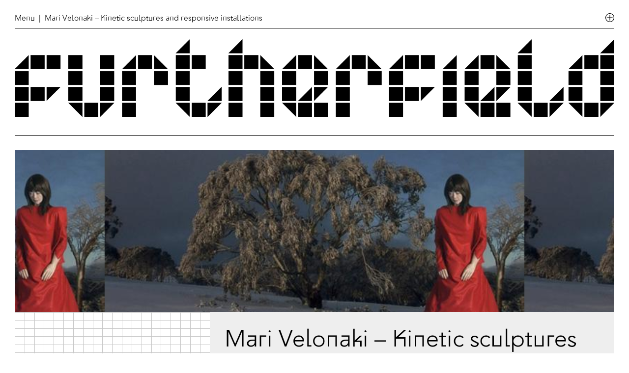

--- FILE ---
content_type: text/html; charset=UTF-8
request_url: https://www.furtherfield.org/mari-velonaki-kinetic-sculptures-and-responsive-installations/
body_size: 18762
content:
<!doctype html>
<html>
	<head>
		<!-- Google tag (gtag.js) -->
		<script async src="https://www.googletagmanager.com/gtag/js?id=G-WB9W6P5ZY9"></script>
		<script>
			window.dataLayer = window.dataLayer || [];
			function gtag(){dataLayer.push(arguments);}
			gtag('js', new Date());

			gtag('config', 'G-WB9W6P5ZY9');
		</script>

		<meta charset="utf-8">
		<meta name="viewport" content="width=device-width,initial-scale=1.0">
		<title>Furtherfield</title>
		<script src="https://code.jquery.com/jquery-1.11.1.js"></script>
        <script src="https://www.furtherfield.org/wp-content/themes/FurtherfieldTheme/js/jquery.marquee.min.js"></script>

        <link rel="apple-touch-icon" sizes="180x180" href="https://www.furtherfield.org/wp-content/themes/FurtherfieldTheme/assets/apple-touch-icon.png">
		<link rel="icon" type="image/png" sizes="32x32" href="https://www.furtherfield.org/wp-content/themes/FurtherfieldTheme/assets/favicon-32x32.png">
		<link rel="icon" type="image/png" sizes="16x16" href="https://www.furtherfield.org/wp-content/themes/FurtherfieldTheme/assets/favicon-16x16.png">
		<link rel="manifest" href="https://www.furtherfield.org/wp-content/themes/FurtherfieldTheme/assets/site.webmanifest">
		<link rel="mask-icon" href="https://www.furtherfield.org/wp-content/themes/FurtherfieldTheme/assets/safari-pinned-tab.svg" color="#000000">
		<meta name="msapplication-TileColor" content="#eeeeee">
		<meta name="theme-color" content="#ffffff">
		
		<meta name='robots' content='max-image-preview:large' />
	<style>img:is([sizes="auto" i], [sizes^="auto," i]) { contain-intrinsic-size: 3000px 1500px }</style>
	<link rel='dns-prefetch' href='//www.furtherfield.org' />
<link rel='dns-prefetch' href='//www.google.com' />
<script type="text/javascript">
/* <![CDATA[ */
window._wpemojiSettings = {"baseUrl":"https:\/\/s.w.org\/images\/core\/emoji\/16.0.1\/72x72\/","ext":".png","svgUrl":"https:\/\/s.w.org\/images\/core\/emoji\/16.0.1\/svg\/","svgExt":".svg","source":{"concatemoji":"https:\/\/www.furtherfield.org\/wp-includes\/js\/wp-emoji-release.min.js?ver=6.8.3"}};
/*! This file is auto-generated */
!function(s,n){var o,i,e;function c(e){try{var t={supportTests:e,timestamp:(new Date).valueOf()};sessionStorage.setItem(o,JSON.stringify(t))}catch(e){}}function p(e,t,n){e.clearRect(0,0,e.canvas.width,e.canvas.height),e.fillText(t,0,0);var t=new Uint32Array(e.getImageData(0,0,e.canvas.width,e.canvas.height).data),a=(e.clearRect(0,0,e.canvas.width,e.canvas.height),e.fillText(n,0,0),new Uint32Array(e.getImageData(0,0,e.canvas.width,e.canvas.height).data));return t.every(function(e,t){return e===a[t]})}function u(e,t){e.clearRect(0,0,e.canvas.width,e.canvas.height),e.fillText(t,0,0);for(var n=e.getImageData(16,16,1,1),a=0;a<n.data.length;a++)if(0!==n.data[a])return!1;return!0}function f(e,t,n,a){switch(t){case"flag":return n(e,"\ud83c\udff3\ufe0f\u200d\u26a7\ufe0f","\ud83c\udff3\ufe0f\u200b\u26a7\ufe0f")?!1:!n(e,"\ud83c\udde8\ud83c\uddf6","\ud83c\udde8\u200b\ud83c\uddf6")&&!n(e,"\ud83c\udff4\udb40\udc67\udb40\udc62\udb40\udc65\udb40\udc6e\udb40\udc67\udb40\udc7f","\ud83c\udff4\u200b\udb40\udc67\u200b\udb40\udc62\u200b\udb40\udc65\u200b\udb40\udc6e\u200b\udb40\udc67\u200b\udb40\udc7f");case"emoji":return!a(e,"\ud83e\udedf")}return!1}function g(e,t,n,a){var r="undefined"!=typeof WorkerGlobalScope&&self instanceof WorkerGlobalScope?new OffscreenCanvas(300,150):s.createElement("canvas"),o=r.getContext("2d",{willReadFrequently:!0}),i=(o.textBaseline="top",o.font="600 32px Arial",{});return e.forEach(function(e){i[e]=t(o,e,n,a)}),i}function t(e){var t=s.createElement("script");t.src=e,t.defer=!0,s.head.appendChild(t)}"undefined"!=typeof Promise&&(o="wpEmojiSettingsSupports",i=["flag","emoji"],n.supports={everything:!0,everythingExceptFlag:!0},e=new Promise(function(e){s.addEventListener("DOMContentLoaded",e,{once:!0})}),new Promise(function(t){var n=function(){try{var e=JSON.parse(sessionStorage.getItem(o));if("object"==typeof e&&"number"==typeof e.timestamp&&(new Date).valueOf()<e.timestamp+604800&&"object"==typeof e.supportTests)return e.supportTests}catch(e){}return null}();if(!n){if("undefined"!=typeof Worker&&"undefined"!=typeof OffscreenCanvas&&"undefined"!=typeof URL&&URL.createObjectURL&&"undefined"!=typeof Blob)try{var e="postMessage("+g.toString()+"("+[JSON.stringify(i),f.toString(),p.toString(),u.toString()].join(",")+"));",a=new Blob([e],{type:"text/javascript"}),r=new Worker(URL.createObjectURL(a),{name:"wpTestEmojiSupports"});return void(r.onmessage=function(e){c(n=e.data),r.terminate(),t(n)})}catch(e){}c(n=g(i,f,p,u))}t(n)}).then(function(e){for(var t in e)n.supports[t]=e[t],n.supports.everything=n.supports.everything&&n.supports[t],"flag"!==t&&(n.supports.everythingExceptFlag=n.supports.everythingExceptFlag&&n.supports[t]);n.supports.everythingExceptFlag=n.supports.everythingExceptFlag&&!n.supports.flag,n.DOMReady=!1,n.readyCallback=function(){n.DOMReady=!0}}).then(function(){return e}).then(function(){var e;n.supports.everything||(n.readyCallback(),(e=n.source||{}).concatemoji?t(e.concatemoji):e.wpemoji&&e.twemoji&&(t(e.twemoji),t(e.wpemoji)))}))}((window,document),window._wpemojiSettings);
/* ]]> */
</script>
<style id='wp-emoji-styles-inline-css' type='text/css'>

	img.wp-smiley, img.emoji {
		display: inline !important;
		border: none !important;
		box-shadow: none !important;
		height: 1em !important;
		width: 1em !important;
		margin: 0 0.07em !important;
		vertical-align: -0.1em !important;
		background: none !important;
		padding: 0 !important;
	}
</style>
<link rel='stylesheet' id='wp-block-library-css' href='https://www.furtherfield.org/wp-includes/css/dist/block-library/style.min.css?ver=6.8.3' type='text/css' media='all' />
<style id='classic-theme-styles-inline-css' type='text/css'>
/*! This file is auto-generated */
.wp-block-button__link{color:#fff;background-color:#32373c;border-radius:9999px;box-shadow:none;text-decoration:none;padding:calc(.667em + 2px) calc(1.333em + 2px);font-size:1.125em}.wp-block-file__button{background:#32373c;color:#fff;text-decoration:none}
</style>
<style id='global-styles-inline-css' type='text/css'>
:root{--wp--preset--aspect-ratio--square: 1;--wp--preset--aspect-ratio--4-3: 4/3;--wp--preset--aspect-ratio--3-4: 3/4;--wp--preset--aspect-ratio--3-2: 3/2;--wp--preset--aspect-ratio--2-3: 2/3;--wp--preset--aspect-ratio--16-9: 16/9;--wp--preset--aspect-ratio--9-16: 9/16;--wp--preset--color--black: #000000;--wp--preset--color--cyan-bluish-gray: #abb8c3;--wp--preset--color--white: #ffffff;--wp--preset--color--pale-pink: #f78da7;--wp--preset--color--vivid-red: #cf2e2e;--wp--preset--color--luminous-vivid-orange: #ff6900;--wp--preset--color--luminous-vivid-amber: #fcb900;--wp--preset--color--light-green-cyan: #7bdcb5;--wp--preset--color--vivid-green-cyan: #00d084;--wp--preset--color--pale-cyan-blue: #8ed1fc;--wp--preset--color--vivid-cyan-blue: #0693e3;--wp--preset--color--vivid-purple: #9b51e0;--wp--preset--gradient--vivid-cyan-blue-to-vivid-purple: linear-gradient(135deg,rgba(6,147,227,1) 0%,rgb(155,81,224) 100%);--wp--preset--gradient--light-green-cyan-to-vivid-green-cyan: linear-gradient(135deg,rgb(122,220,180) 0%,rgb(0,208,130) 100%);--wp--preset--gradient--luminous-vivid-amber-to-luminous-vivid-orange: linear-gradient(135deg,rgba(252,185,0,1) 0%,rgba(255,105,0,1) 100%);--wp--preset--gradient--luminous-vivid-orange-to-vivid-red: linear-gradient(135deg,rgba(255,105,0,1) 0%,rgb(207,46,46) 100%);--wp--preset--gradient--very-light-gray-to-cyan-bluish-gray: linear-gradient(135deg,rgb(238,238,238) 0%,rgb(169,184,195) 100%);--wp--preset--gradient--cool-to-warm-spectrum: linear-gradient(135deg,rgb(74,234,220) 0%,rgb(151,120,209) 20%,rgb(207,42,186) 40%,rgb(238,44,130) 60%,rgb(251,105,98) 80%,rgb(254,248,76) 100%);--wp--preset--gradient--blush-light-purple: linear-gradient(135deg,rgb(255,206,236) 0%,rgb(152,150,240) 100%);--wp--preset--gradient--blush-bordeaux: linear-gradient(135deg,rgb(254,205,165) 0%,rgb(254,45,45) 50%,rgb(107,0,62) 100%);--wp--preset--gradient--luminous-dusk: linear-gradient(135deg,rgb(255,203,112) 0%,rgb(199,81,192) 50%,rgb(65,88,208) 100%);--wp--preset--gradient--pale-ocean: linear-gradient(135deg,rgb(255,245,203) 0%,rgb(182,227,212) 50%,rgb(51,167,181) 100%);--wp--preset--gradient--electric-grass: linear-gradient(135deg,rgb(202,248,128) 0%,rgb(113,206,126) 100%);--wp--preset--gradient--midnight: linear-gradient(135deg,rgb(2,3,129) 0%,rgb(40,116,252) 100%);--wp--preset--font-size--small: 13px;--wp--preset--font-size--medium: 20px;--wp--preset--font-size--large: 36px;--wp--preset--font-size--x-large: 42px;--wp--preset--spacing--20: 0.44rem;--wp--preset--spacing--30: 0.67rem;--wp--preset--spacing--40: 1rem;--wp--preset--spacing--50: 1.5rem;--wp--preset--spacing--60: 2.25rem;--wp--preset--spacing--70: 3.38rem;--wp--preset--spacing--80: 5.06rem;--wp--preset--shadow--natural: 6px 6px 9px rgba(0, 0, 0, 0.2);--wp--preset--shadow--deep: 12px 12px 50px rgba(0, 0, 0, 0.4);--wp--preset--shadow--sharp: 6px 6px 0px rgba(0, 0, 0, 0.2);--wp--preset--shadow--outlined: 6px 6px 0px -3px rgba(255, 255, 255, 1), 6px 6px rgba(0, 0, 0, 1);--wp--preset--shadow--crisp: 6px 6px 0px rgba(0, 0, 0, 1);}:where(.is-layout-flex){gap: 0.5em;}:where(.is-layout-grid){gap: 0.5em;}body .is-layout-flex{display: flex;}.is-layout-flex{flex-wrap: wrap;align-items: center;}.is-layout-flex > :is(*, div){margin: 0;}body .is-layout-grid{display: grid;}.is-layout-grid > :is(*, div){margin: 0;}:where(.wp-block-columns.is-layout-flex){gap: 2em;}:where(.wp-block-columns.is-layout-grid){gap: 2em;}:where(.wp-block-post-template.is-layout-flex){gap: 1.25em;}:where(.wp-block-post-template.is-layout-grid){gap: 1.25em;}.has-black-color{color: var(--wp--preset--color--black) !important;}.has-cyan-bluish-gray-color{color: var(--wp--preset--color--cyan-bluish-gray) !important;}.has-white-color{color: var(--wp--preset--color--white) !important;}.has-pale-pink-color{color: var(--wp--preset--color--pale-pink) !important;}.has-vivid-red-color{color: var(--wp--preset--color--vivid-red) !important;}.has-luminous-vivid-orange-color{color: var(--wp--preset--color--luminous-vivid-orange) !important;}.has-luminous-vivid-amber-color{color: var(--wp--preset--color--luminous-vivid-amber) !important;}.has-light-green-cyan-color{color: var(--wp--preset--color--light-green-cyan) !important;}.has-vivid-green-cyan-color{color: var(--wp--preset--color--vivid-green-cyan) !important;}.has-pale-cyan-blue-color{color: var(--wp--preset--color--pale-cyan-blue) !important;}.has-vivid-cyan-blue-color{color: var(--wp--preset--color--vivid-cyan-blue) !important;}.has-vivid-purple-color{color: var(--wp--preset--color--vivid-purple) !important;}.has-black-background-color{background-color: var(--wp--preset--color--black) !important;}.has-cyan-bluish-gray-background-color{background-color: var(--wp--preset--color--cyan-bluish-gray) !important;}.has-white-background-color{background-color: var(--wp--preset--color--white) !important;}.has-pale-pink-background-color{background-color: var(--wp--preset--color--pale-pink) !important;}.has-vivid-red-background-color{background-color: var(--wp--preset--color--vivid-red) !important;}.has-luminous-vivid-orange-background-color{background-color: var(--wp--preset--color--luminous-vivid-orange) !important;}.has-luminous-vivid-amber-background-color{background-color: var(--wp--preset--color--luminous-vivid-amber) !important;}.has-light-green-cyan-background-color{background-color: var(--wp--preset--color--light-green-cyan) !important;}.has-vivid-green-cyan-background-color{background-color: var(--wp--preset--color--vivid-green-cyan) !important;}.has-pale-cyan-blue-background-color{background-color: var(--wp--preset--color--pale-cyan-blue) !important;}.has-vivid-cyan-blue-background-color{background-color: var(--wp--preset--color--vivid-cyan-blue) !important;}.has-vivid-purple-background-color{background-color: var(--wp--preset--color--vivid-purple) !important;}.has-black-border-color{border-color: var(--wp--preset--color--black) !important;}.has-cyan-bluish-gray-border-color{border-color: var(--wp--preset--color--cyan-bluish-gray) !important;}.has-white-border-color{border-color: var(--wp--preset--color--white) !important;}.has-pale-pink-border-color{border-color: var(--wp--preset--color--pale-pink) !important;}.has-vivid-red-border-color{border-color: var(--wp--preset--color--vivid-red) !important;}.has-luminous-vivid-orange-border-color{border-color: var(--wp--preset--color--luminous-vivid-orange) !important;}.has-luminous-vivid-amber-border-color{border-color: var(--wp--preset--color--luminous-vivid-amber) !important;}.has-light-green-cyan-border-color{border-color: var(--wp--preset--color--light-green-cyan) !important;}.has-vivid-green-cyan-border-color{border-color: var(--wp--preset--color--vivid-green-cyan) !important;}.has-pale-cyan-blue-border-color{border-color: var(--wp--preset--color--pale-cyan-blue) !important;}.has-vivid-cyan-blue-border-color{border-color: var(--wp--preset--color--vivid-cyan-blue) !important;}.has-vivid-purple-border-color{border-color: var(--wp--preset--color--vivid-purple) !important;}.has-vivid-cyan-blue-to-vivid-purple-gradient-background{background: var(--wp--preset--gradient--vivid-cyan-blue-to-vivid-purple) !important;}.has-light-green-cyan-to-vivid-green-cyan-gradient-background{background: var(--wp--preset--gradient--light-green-cyan-to-vivid-green-cyan) !important;}.has-luminous-vivid-amber-to-luminous-vivid-orange-gradient-background{background: var(--wp--preset--gradient--luminous-vivid-amber-to-luminous-vivid-orange) !important;}.has-luminous-vivid-orange-to-vivid-red-gradient-background{background: var(--wp--preset--gradient--luminous-vivid-orange-to-vivid-red) !important;}.has-very-light-gray-to-cyan-bluish-gray-gradient-background{background: var(--wp--preset--gradient--very-light-gray-to-cyan-bluish-gray) !important;}.has-cool-to-warm-spectrum-gradient-background{background: var(--wp--preset--gradient--cool-to-warm-spectrum) !important;}.has-blush-light-purple-gradient-background{background: var(--wp--preset--gradient--blush-light-purple) !important;}.has-blush-bordeaux-gradient-background{background: var(--wp--preset--gradient--blush-bordeaux) !important;}.has-luminous-dusk-gradient-background{background: var(--wp--preset--gradient--luminous-dusk) !important;}.has-pale-ocean-gradient-background{background: var(--wp--preset--gradient--pale-ocean) !important;}.has-electric-grass-gradient-background{background: var(--wp--preset--gradient--electric-grass) !important;}.has-midnight-gradient-background{background: var(--wp--preset--gradient--midnight) !important;}.has-small-font-size{font-size: var(--wp--preset--font-size--small) !important;}.has-medium-font-size{font-size: var(--wp--preset--font-size--medium) !important;}.has-large-font-size{font-size: var(--wp--preset--font-size--large) !important;}.has-x-large-font-size{font-size: var(--wp--preset--font-size--x-large) !important;}
:where(.wp-block-post-template.is-layout-flex){gap: 1.25em;}:where(.wp-block-post-template.is-layout-grid){gap: 1.25em;}
:where(.wp-block-columns.is-layout-flex){gap: 2em;}:where(.wp-block-columns.is-layout-grid){gap: 2em;}
:root :where(.wp-block-pullquote){font-size: 1.5em;line-height: 1.6;}
</style>
<link rel='stylesheet' id='wpos-slick-style-css' href='https://www.furtherfield.org/wp-content/plugins/wp-slick-slider-and-image-carousel-pro/assets/css/slick.css?ver=1.4' type='text/css' media='all' />
<link rel='stylesheet' id='wpsisac-pro-public-style-css' href='https://www.furtherfield.org/wp-content/plugins/wp-slick-slider-and-image-carousel-pro/assets/css/wpsisac-pro-public.css?ver=1.4' type='text/css' media='all' />
<link rel='stylesheet' id='uniquestylesheetid-css' href='https://www.furtherfield.org/wp-content/themes/FurtherfieldTheme/css/furtherfield4.css?ver=1.0.0' type='text/css' media='all' />
<script type="text/javascript" src="https://www.furtherfield.org/wp-includes/js/jquery/jquery.min.js?ver=3.7.1" id="jquery-core-js"></script>
<script type="text/javascript" src="https://www.furtherfield.org/wp-includes/js/jquery/jquery-migrate.min.js?ver=3.4.1" id="jquery-migrate-js"></script>
<link rel="https://api.w.org/" href="https://www.furtherfield.org/wp-json/" /><link rel="alternate" title="JSON" type="application/json" href="https://www.furtherfield.org/wp-json/wp/v2/posts/4384" /><link rel="EditURI" type="application/rsd+xml" title="RSD" href="https://www.furtherfield.org/xmlrpc.php?rsd" />
<meta name="generator" content="WordPress 6.8.3" />
<link rel="canonical" href="https://www.furtherfield.org/mari-velonaki-kinetic-sculptures-and-responsive-installations/" />
<link rel='shortlink' href='https://www.furtherfield.org/?p=4384' />
<link rel="alternate" title="oEmbed (JSON)" type="application/json+oembed" href="https://www.furtherfield.org/wp-json/oembed/1.0/embed?url=https%3A%2F%2Fwww.furtherfield.org%2Fmari-velonaki-kinetic-sculptures-and-responsive-installations%2F" />
<link rel="alternate" title="oEmbed (XML)" type="text/xml+oembed" href="https://www.furtherfield.org/wp-json/oembed/1.0/embed?url=https%3A%2F%2Fwww.furtherfield.org%2Fmari-velonaki-kinetic-sculptures-and-responsive-installations%2F&#038;format=xml" />

		<!-- GA Google Analytics @ https://m0n.co/ga -->
		<script>
			(function(i,s,o,g,r,a,m){i['GoogleAnalyticsObject']=r;i[r]=i[r]||function(){
			(i[r].q=i[r].q||[]).push(arguments)},i[r].l=1*new Date();a=s.createElement(o),
			m=s.getElementsByTagName(o)[0];a.async=1;a.src=g;m.parentNode.insertBefore(a,m)
			})(window,document,'script','https://www.google-analytics.com/analytics.js','ga');
			ga('create', 'UA-48127350-1', 'auto');
			ga('set', 'forceSSL', true);
			ga('send', 'pageview');
		</script>

	<style type="text/css">
.wpsisac-slick-slider.wpsisac-prodesign-1 .wpsisac-slick-image-slide .wpsisac-slide-wrap .wpsisac-slide-title {
    color: rgb(0,0,0);
    text-shadow: none;
    width: 50%;
    background: rgba(255, 255, 255, 0.7);
    padding: 10px !important;
}

.wpsisac-readmore {
    display: none;
}
</style>
	</head>
	
	 <body class="wp-singular post-template-default single single-post postid-4384 single-format-standard wp-theme-FurtherfieldTheme ff_class no_class" >

	 	<div class="subscription_container">
	<div class="subscribe_close display_no_g hover">Close</div>
	<!-- Begin Mailchimp Signup Form -->
	<link href="//cdn-images.mailchimp.com/embedcode/classic-10_7.css" rel="stylesheet" type="text/css">

	<form action="https://furtherfield.us4.list-manage.com/subscribe/post?u=9d227b6380a87c752902c8a55&amp;id=1ced09755d" method="post" id="mc-embedded-subscribe-form" name="mc-embedded-subscribe-form" class="validate" target="_blank" novalidate>
	    <div id="mc_embed_signup_scroll">

		    <div class="mc-field-group">
		        <input type="email" value="" name="EMAIL" class="required email input-group-field" id="mce-EMAIL" placeholder="Email*">
		    </div>

		    <div class="mc-field-group">
		        <input type="text" value="" name="FNAME" class="input-group-field" id="mce-FNAME" placeholder="First Name">
		    </div>

		    <div class="mc-field-group">
		        <input type="text" value="" name="LNAME" class="input-group-field" id="mce-LNAME" placeholder="Last Name">
		    </div>

		    <!-- <div class="mc-field-group">
		        <input type="text" value="" name="MMERGE6" class="input-group-field" id="mce-MMERGE6" placeholder="Zip code">
		    </div> -->
		    <div class="mc-field-group">
		        <input type="text" value="" name="MMERGE8" class="input-group-field" id="mce-MMERGE8" placeholder="Postcode">
		    </div>

		    <div style="display: none;">
		        <input type="hidden" value="furtherfield" name="MMERGE7" class="" id="mce-MMERGE7">
		    </div>

			<div id="mce-responses" class="clear">
				<div class="response" id="mce-error-response" style="display:none"></div>
				<div class="response" id="mce-success-response" style="display:none"></div>
			</div>    <!-- real people should not fill this in and expect good things - do not remove this or risk form bot signups-->

	    	<div style="position: absolute; left: -5000px;" aria-hidden="true"><input type="text" name="b_9d227b6380a87c752902c8a55_1ced09755d" tabindex="-1" value=""></div>
	    	<div class="clear"><input type="submit" value="Subscribe" name="subscribe" class="button form-submit"></div>
	    </div>
	</form>
	<script type='text/javascript' src='//s3.amazonaws.com/downloads.mailchimp.com/js/mc-validate.js'></script><script type='text/javascript'>(function($) {window.fnames = new Array(); window.ftypes = new Array();fnames[0]='EMAIL';ftypes[0]='email';fnames[1]='FNAME';ftypes[1]='text';fnames[2]='LNAME';ftypes[2]='text';fnames[3]='ADDRESS';ftypes[3]='address';fnames[4]='PHONE';ftypes[4]='phone';fnames[5]='BIRTHDAY';ftypes[5]='birthday';fnames[6]='MMERGE6';ftypes[6]='zip';fnames[7]='MMERGE7';ftypes[7]='text';}(jQuery));var $mcj = jQuery.noConflict(true);</script>
	<!--End mc_embed_signup-->

	<div class="subscribe_container_text display_no_g">
		When you subscribe to Furtherfield’s newsletter service you will receive occasional email newsletters from us plus invitations to our exhibitions and events. To opt out of the newsletter service at any time please click the unsubscribe link in the emails.
	</div>
</div>
	 	<div class="search_options_container">
	<div class="search_close display_no_g hover">Close</div>
	<div class="sitewide_search_display">
		<form role="search" method="get" action="https://www.furtherfield.org/">
	<input type="hidden" value="all" name="post_type" id="post_type" />
	<input id="search_bar_sitewide" type="search" class="form-control display_no_g" placeholder="Search All Content" value="" name="s" title="Search" />
</form>	</div>
	<div class="author_search_display">
		<form role="search" method="get" action="https://www.furtherfield.org/">
<!-- <input type="hidden" value="author" name="post_type" id="post_type" /> -->
<input type="hidden" value="author" name="search_field" id="search_field" />
	<input id="search_bar_author" type="search" class="form-control display_no_g" placeholder="Search Contributors" value="" name="s" title="Search" />
</form>	</div>
	<div class="search_buttons">
		<div class="all_content_button">All Content</div>
		<div class="contributors_button">Contributors</div>
	</div>
</div>

	 	<div id="home_navigation" class="display_no_g noselect">

	 		<div class="header_container">
	 			<img id="ufo_button" src="https://www.furtherfield.org/wp-content/themes/FurtherfieldTheme/assets/ufo_icon.svg" alt="UFO Icon">

	 							<div id="menu_container"><div class="menu_float"><div id="menu_nav"class="hover">Menu</div><div class="menu_title">&nbsp;&nbsp;|&nbsp;  Mari Velonaki &#8211; Kinetic sculptures and responsive installations</div></div></div>
				
				<div class="header_nav">
			 		<div class="filter_display"><a href="https://www.furtherfield.org/whats-on">What's On</a></div><div class="filter_display"><a href="https://www.furtherfield.org/projects">Projects</a></div><div class="filter_display"><a href="https://www.furtherfield.org/visit-us">Visit Us</a></div><div class="filter_display"><a href="https://www.furtherfield.org/read-watch-listen">Read, Watch & Listen</a></div><div id="about_us_menu" class="filter_display">About Us</div><!-- <div id="get_involved_menu" class="filter_display">Get Involved</div> --><div id="search_menu" class="filter_display">Search</div>
			 	</div> 

			 	<div class="header_nav_sub1">
			 		<div class="filter_display"><a href="https://www.furtherfield.org/about-us/about-us/">About Us</a></div><div class="filter_display"><a href="https://www.furtherfield.org/about-us/contact/">Contact</a></div><div class="filter_display"><a href="https://www.furtherfield.org/about-us/team/">Team</a></div><div class="filter_display"><a href="https://www.furtherfield.org/about-us/community-directory/">Community Directory</a></div><div class="filter_display"><a href="https://www.furtherfield.org/about-us/partners/">Partners</a></div><div class="filter_display"><a href="https://www.furtherfield.org/about-us/press/">Press</a></div>
			 	</div>	

			 	<div class="header_nav_sub2">
			 		<div class="filter_display"><a href="https://www.furtherfield.org/get-involved/work-with-us/">Work With Us</a></div><div class="filter_display"><a href="https://www.furtherfield.org/get-involved/join-the-discussion/">Join The Discussion</a></div><div class="filter_display"><a href="http://easydonate.org/FFLD001" target="_blank">Support Us</a></div>
			 	</div>	
		 	</div>

		 	<div class="home_mobile_navigation noselect">
	<div class="home_mobile_navigation_close hover">Close</div>
	<div class="home_mobile_navigation_position">
 		<h1>
	 		<div class="header_nav_mobile">
		 		<div class="filter_display_mobile"><a href="https://www.furtherfield.org/whats-on">What's On</a></div><div class="filter_display_mobile"><a href="https://www.furtherfield.org/projects">Projects</a></div><div class="filter_display_mobile"><a href="https://www.furtherfield.org/visit-us">Visit Us</a></div><div class="filter_display_mobile"><a href="https://www.furtherfield.org/read-watch-listen">Read, Watch & Listen</a></div><div id="about_us_menu_mobile" class="filter_display_mobile"><a>About Us</a></div><div id="get_involved_menu_mobile" class="filter_display_mobile"><a>Get Involved</a></div><div id="search_menu_mobile" class="filter_display_mobile"><a>Search</a></div>
		 	</div>

		 	<div class="header_nav_mobile_sub1">
		 		<div class="filter_display_mobile"><a href="https://www.furtherfield.org/about-us/about-us/">About Us</a></div><div class="filter_display_mobile"><a href="https://www.furtherfield.org/about-us/contact/">Contact</a></div><div class="filter_display_mobile"><a href="https://www.furtherfield.org/about-us/team/">Team</a></div><div class="filter_display_mobile"><a href="https://www.furtherfield.org/about-us/community-directory/">Community Directory</a></div><div class="filter_display_mobile"><a href="https://www.furtherfield.org/about-us/partners/">Partners</a></div><div class="filter_display_mobile"><a href="https://www.furtherfield.org/about-us/press/">Press</a></div>
		 	</div>	

		 	<div class="header_nav_mobile_sub2">
		 		<div class="filter_display_mobile"><a href="https://www.furtherfield.org/get-involved/work-with-us/">Work With Us</a></div><div class="filter_display_mobile"><a href="https://www.furtherfield.org/get-involved/join-the-discussion/">Join The Discussion</a></div><div class="filter_display_mobile"><a href="http://crm.furtherfield.org/civicrm/contribute/transact?reset=1&id=2">Support Us</a></div>
		 	</div>	
	 	</h1>
 	</div>
</div>		 	
		 	<a href="https://www.furtherfield.org">
		 	<img id="furtherfield_logo" src="https://www.furtherfield.org/wp-content/themes/FurtherfieldTheme/assets/furtherfield_logo.png" alt="Furtherfield Logo">
		 	</a>

	 	</div>

	 	<!-- PPP Takeover 1 Start -->


					<!-- PPP Takeover Start -->


			<a href="http://peoplesparkplinth.org/" target="_blank">
				<div class="green_orb_container">
					<div class="green_sub_container">
						<div class="ppp_img_container">
							<img id="ppp_duck" class="uninvited_logos" src="https://www.furtherfield.org/wp-content/themes/FurtherfieldTheme/assets/ppp_duck.png" alt="Irridescent cyber duck illustration with a bionic eye">
							<img id="ppp_bear" class="uninvited_logos" src="https://www.furtherfield.org/wp-content/themes/FurtherfieldTheme/assets/ppp_bear.png" alt="Irridescent cyber bear illustration with a bionic eye">
							<img id="ppp_bee" class="uninvited_logos" src="https://www.furtherfield.org/wp-content/themes/FurtherfieldTheme/assets/ppp_bee.png" alt="Irridescent cyber bee illustration">
						</div>
						<div class="uninvited_text">
							<?xml version="1.0" encoding="utf-8"?>
							<svg class="speechbubble_triangle" version="1.1" id="Layer_1" xmlns="http://www.w3.org/2000/svg" xmlns:xlink="http://www.w3.org/1999/xlink" x="0px" y="0px"
								 viewBox="0 0 270.8 147.3" style="enable-background:new 0 0 270.8 147.3;" xml:space="preserve">
							<polygon class="speechbubble_arrow" points="2.7,2.8 266.1,143.7 2.7,110.4 "/>
							</svg>
							<div class="white_square"></div>
							Visit People's Park Plinth
						</div>
					</div>
					<!-- <div class="green_orb"></div> -->
				</div>
			</a>

			
		  	<script>
			  	$(document).ready(function(){

			  		var ufo_floater = false;
			  		var ufo_counter = 1;
			  		// $("#ufo_button").css("transform", "rotate(45deg)");

					setInterval(function(){ 

						if(ufo_floater === true){
							var nh = Math.floor(Math.random() * 80);
						    var nw = Math.floor(Math.random() * 80);

						    if(ufo_counter === 1){
						    	ufo_counter = 2;
						    	$("#ppp_duck").css("display", "inline-block");
						    	$("#ppp_bear").css("display", "none");
						    	$("#ppp_bee").css("display", "none");
						    } else if(ufo_counter === 2){
						    	ufo_counter = 3;
						    	$("#ppp_duck").css("display", "none");
						    	$("#ppp_bear").css("display", "inline-block");
						    	$("#ppp_bee").css("display", "none");
						    } else {
						    	ufo_counter = 1;
						    	$("#ppp_duck").css("display", "none");
						    	$("#ppp_bear").css("display", "none");
						    	$("#ppp_bee").css("display", "inline-block");
						    }

						    $(".green_orb_container").css("top", nh + "%");
						    $(".green_orb_container").css("left", nw + "%");
						    $(".green_orb_container").fadeIn(1000);

						    setTimeout(function(){ 
						    	 $(".green_orb_container").fadeOut(1000);
						    }, 3000);
						}

					}, 4000);


					var ufo_button = false;

				    $('#ufo_button').click(function(e) {
				      	if(ufo_button === false){
				      		$(".green_orb_container").fadeOut(1000);
				      		$("#ufo_button").css("transform", "rotate(45deg)");
						    
						    ufo_floater = true;
						    ufo_button = true;
				      	} else {
				      		$("#ufo_button").css("transform", "rotate(0deg)");

						    ufo_floater = false;
				            ufo_button = false;
				      	} 
				    });
			    });

		  	</script>

		 <!-- PPP Takeover End -->
		

	<!-- Empathy Loading Takeover 1 End --><div class="project_container">

<!-- Read, Watch & Listen Project /////////////////////////////////////////////////////////// -->


	 

			<div class="project_header">
				<div class="project_header_image" style="background-image:url(https://www.furtherfield.org/wp-content/uploads/2014/02/the_woman_still-main.jpg)"></div>
					<div class="grid_container_header">
						<div class="vertical_line v_1"></div>
						<div class="vertical_line v_2"></div>
						<div class="vertical_line v_3"></div>
						<div class="vertical_line v_4"></div>
						<div class="vertical_line v_5"></div>
						<div class="vertical_line v_6"></div>
						<div class="vertical_line v_7"></div>
						<div class="vertical_line v_8"></div>
						<div class="vertical_line v_9"></div>
						<div class="vertical_line v_10"></div>
						<div class="vertical_line v_11"></div>
						<div class="vertical_line v_12"></div>
						<div class="vertical_line v_13"></div>
						<div class="vertical_line v_14"></div>
						<div class="vertical_line v_15"></div>
						<div class="vertical_line v_16"></div>
						<div class="vertical_line v_17"></div>
						<div class="vertical_line v_18"></div>
						<div class="vertical_line v_19"></div>
						<div class="vertical_line v_20"></div>
						<div class="vertical_line v_21"></div>

						<div class="horizontal_line h_1"></div>
						<div class="horizontal_line h_2"></div>
						<div class="horizontal_line h_3"></div>
						<div class="horizontal_line h_4"></div>
						<div class="horizontal_line h_5"></div>
						<div class="horizontal_line h_6"></div>
						<div class="horizontal_line h_7"></div>
						<div class="horizontal_line h_8"></div>
						<div class="horizontal_line h_9"></div>
						<div class="horizontal_line h_10"></div>
						<div class="horizontal_line h_11"></div>
						<div class="horizontal_line h_12"></div>
						<div class="horizontal_line h_13"></div>
						<div class="horizontal_line h_14"></div>
						<div class="horizontal_line h_15"></div>
						<div class="horizontal_line h_16"></div>
						<div class="horizontal_line h_17"></div>
						<div class="horizontal_line h_18"></div>
						<div class="horizontal_line h_19"></div>
						<div class="horizontal_line h_20"></div>
						<div class="horizontal_line h_21"></div>
					</div>
				<div class="project_info_header display_no_g">
					<h1>Mari Velonaki &#8211; Kinetic sculptures and responsive installations</h1>
					20/02/2014					<div class="catagory_project_header">
						Eva Kekou					</div>
				</div>
			</div>

 			<div class="project_body body_text youtube">
 				<div class="vertical_line_project"></div>
 				
<p>Featured image: Mari Velonaki, “The Woman and The Snowman”. Responsive installation incorporating autokinetic robotic sculpture (2013).</p>



<p>I first met <a rel="noreferrer noopener" href="http://mvstudio.org/" target="_blank">Mari Velonaki</a> in person a couple of years ago and since then have attended one of her lectures. I was impressed by her work as a cross-disciplinary arts-led researcher. Also, her imaginative approach in her art practice which spans across interactive installations, robotics and kinetic sculpture and human-robot interaction. This interview is an opportunity for readers to find out more about the ideas and the contexts behind her work, including plans, dreams and also what is happening in Sydney Australia, where she is based.</p>



<p><strong>Eva Kekou:</strong> I am fascinated by the project Fish-Bird, it operates as a metaphor for me to connect and relate two different notions in the most poetic way as in the case of art, science and technology. Could you please give us some information about the idea of this project and both its artistic and research views – also how audiences responded to this.</p>



<p><strong>Mari Velonaki:</strong> “Fish-Bird” is an interactive autokinetic artwork that investigates the dialogical possibilities between two robots, in the form of wheelchairs, that can communicate with each other and with their audience through the modalities of movement and written text. The chairs write intimate letters on the floor, impersonating two characters (Fish and Bird) who fall in love but cannot be together due to “technical” difficulties. This was an interdisciplinary project that involved the creation of novel interfaces for human-robot interaction, experimentation in distributed sensory systems and robot ‘perception’.</p>



<p>The wheelchair was chosen as the dominant object of the installation for several reasons. A wheelchair is the ultimate kinetic object, since it self-subverts its role as a static object by having wheels. At the same time, a wheelchair is an object that suggests interaction – movement of the wheelchair needs either the effort of the person who sits in it, or of the one who assists by pushing it. A wheelchair inevitably suggests the presence or the absence of a person.</p>



<figure class="wp-block-image"><img fetchpriority="high" decoding="async" width="598" height="362" src="http://www.furtherfield.org/wp-content/uploads/2014/02/fish-bird-web_0.jpg" alt="Mari Velonaki, “Fish-Bird: Circle B – Movement C”. Interactive installation with" class="wp-image-4380" srcset="https://www.furtherfield.org/wp-content/uploads/2014/02/fish-bird-web_0.jpg 598w, https://www.furtherfield.org/wp-content/uploads/2014/02/fish-bird-web_0-300x182.jpg 300w" sizes="(max-width: 598px) 100vw, 598px" /><figcaption>Mari Velonaki, “Fish-Bird: Circle B – Movement C”. Interactive installation with two autonomous robots and distributed data fusion system (2004–2006), ARoS Aarhus Art Museum, Denmark (2009). Photo: Paul Gosney Photography.</figcaption></figure>



<p>Furthermore, the wheelchair was chosen because of its relationship to the human – it is designed to almost perfectly frame and support the human body, to assist its user to achieve physical tasks that they may otherwise be unable to perform. In a similar manner, the Fish-Bird project utilizes the wheelchairs as vehicles for communication between the two characters (Fish and Bird) and their visitors. Finally, the wheelchair also possesses an aesthetic that is very different from the popular idea of a robot, as it is neither anthropomorphic nor “cute”. Given that a wheelchair is a socially charged object, the interactive behaviour and the scripting of how the chair should move was developed in consultation with wheelchair users. The participants are actively discouraged from sitting on the wheelchairs: if a participant sits on a wheelchair a sensor embedded in the seat upholstery pauses the entire system until the participant vacates the wheelchair.</p>



<p>What we’ve learned from the Fish-Bird project in relation to human-robot interaction, after 35,000 recorded encounters in five countries, is that behaviour is more important than appearance. Although Fish and Bird have the utilitarian appearance of an assistive device, participants were drawn to them because of the way they move and interact physically with them, and because of the handwritten style ‘personal’ messages that they print for their audience.</p>



<p><strong>EK: </strong>Your project Diamandini brings up issues of femininity, interactivity into the context of computer and informatics. It again works as a nice metaphor but in practice it is a research project between the Centre for Social Robotics, Australian Centre for Field Robotics, the University of Sydney and yourself. Can you give us more information about this and also report to us about the outcome of the research project about the understanding of the physicality that is possible and acceptable between a human and a robot within a social space.</p>



<p><strong>MV:</strong> The original intent of the Diamandini project was to create a robot that was non-representational and non-anthropomorphic – also, I wanted to work with the concept of one-to-one interaction: one human, one kinetic agent. As I started experimenting with a variety of abstract sculptural forms, although interesting in shape and structure, I found it extremely difficult to assign behaviours to them that could lead to emotional activation of the spectator/participant. These considerations influenced my decision to create a humanoid robot. This was a challenging decision, especially when I had to decide how the robot should look. I didn’t want Diamandini to have a typical humanoid robot aesthetic. I began to think of Diamandini as a female sculpture. In my mind Diamandini had a diachronic face that spans between centuries, a style that could be reminiscent of post-World War II fashion influences, and at the same time with futuristic undertones. Diamandini is small – only 155 cm high. I wanted her figure to be small and slender so that people didn’t feel threatened by her when she ‘floats’ in the installation space. I wanted her to look youthful, but not like a child, and for her age not to be easily identifiable. Interestingly, in my mind she is between 20 to 35 years old. Because I am a woman, I feel more comfortable working with a female rather than a male representation.</p>



<p>In relation to people interacting with Diamandini in social spaces, we are still processing data collected from 3,682 interactions at the Victoria &amp; Albert Museum in 2012. From these interactions what we know so far is that, although people would spend – on average – more than five minutes with her in the Medieval and Renaissance Galley, only 88 people embraced her or held her hand. It will be interesting to compare this result with new data coming from Diamandini’s current exhibition at FACT, Liverpool, where she is exhibited in a contemporary gallery setting.</p>



<p><strong>EK: </strong>You are an artist and researcher. How do you think that these two relate to each other, give feedback to each other and can give a mutual input to your work? How connected are art and research in general?</p>



<p><strong>MV:</strong> I see my work as practice-led research. I’m interested in developing and testing new concepts of what an artwork can be, in the same way as I’m having conceptual and aesthetic concerns of what a robot can be. Interactive media art has a long history of looking at sharing spaces with projected and kinetic characters. I’m interested in the brief moment when a spectator becomes a participant – conceptually and physically. This is where the core of my research lies.</p>



<p><strong>EK: </strong>The female character and femininity plays a crucial role in your work. How can “fragile femininity” be embraced by science and technology and its connected artwork under the light of media art?</p>



<p><strong>MV:</strong> I don’t perceive my work as fragile femininity – at least consciously. Many of my characters don’t have gender: for example Fish-Bird, Fragile Balances, Current State of Affairs. If a representation of gender is necessary – as in previous works that contain projected digital characters (Pin Cushion, Unstill Life, etc.) or is a humanoid robot – I choose to work with female forms as I am more comfortable to sculpt, script and create a kinetic language for a female representation. The element of fragility, though, is a thread that links many of my works. Anne-Marie Duguet wrote a wonderful essay “The Power of Vulnerability” about my work ‘Fragile Balances’ (2008) in which she writes “&#8217;A fragile balance&#8217; could define all complex interactive processes that involve human intervention. Interactivity always extends to the limits of more than one language, more than one reality. It relies on operations of interpretation and coding that, as a matter of course, produce slips of meaning, simplifications and omissions which can undermine the effectiveness and reciprocity of exchange, and hinder the pleasure of transgression.”</p>



<figure class="wp-block-image"><img decoding="async" width="598" height="356" src="http://www.furtherfield.org/wp-content/uploads/2014/02/mari-velonaki-csoa.jpg" alt="Mari Velonaki, “Current State of Affairs”" class="wp-image-4382" srcset="https://www.furtherfield.org/wp-content/uploads/2014/02/mari-velonaki-csoa.jpg 598w, https://www.furtherfield.org/wp-content/uploads/2014/02/mari-velonaki-csoa-300x179.jpg 300w" sizes="(max-width: 598px) 100vw, 598px" /><figcaption>Mari Velonaki, “Current State of Affairs”. Responsive sound installation incorporating copper structure, mirror, electricity, water and hydrophones (2010). Site-specific installation, Cockatoo Island, Sydney (detail). Photo: Paul Gosney Photography.</figcaption></figure>



<p><strong>EK:</strong> I know you have exhibited in different parts of the world – how do audiences respond to your work?</p>



<p>MV: I guess it depends on the work. In general I think maybe I could add that I think people are attracted to my work because – although it partially depends on complex technological systems &#8211; the work itself doesn’t look at all technological. I want to believe that my audiences are attracted to my ‘characters’ maybe because of the element of surprise: a porcelain-like sculpture that moves; wheelchairs that write love letters; wooden cubes that act as embodied avatars for robotic characters.</p>



<p><strong>EK: </strong>What are your next steps as an academic, artist and researcher? Which of your dreams do you want to make true through your work (relating them to art, science and technology as another metaphor)?</p>



<p><strong>MV:</strong> At the moment a lot of my focus is on growing and strengthening the Creative Robotics Lab (CRL) at NIEA. I founded CRL with an aspiration to build a cross-disciplinary experimental space for human-robot interaction research and interface design. At CRL people from different disciplines – arts, robotics, psychology, philosophy – work together because they believe that, to improve human-robot interaction, a cross-disciplinarily approach is not complementary but essential. CRL for me is a safe place for risk-taking.</p>



<hr class="wp-block-separator has-css-opacity"/>



<h2 class="wp-block-heading"><strong>ARTIST BIO</strong></h2>



<figure class="wp-block-image"><img decoding="async" width="563" height="396" src="http://www.furtherfield.org/wp-content/uploads/2014/02/page_10-11_main_image_mari_velonakin_in_the_national_facility_for_human_robot_interaction_design_smaller_size_1.jpg" alt="Professor Mari Velonaki and friends in the Creative Robotics Lab. Photo: Quentin Jones" class="wp-image-42194" srcset="https://www.furtherfield.org/wp-content/uploads/2014/02/page_10-11_main_image_mari_velonakin_in_the_national_facility_for_human_robot_interaction_design_smaller_size_1.jpg 563w, https://www.furtherfield.org/wp-content/uploads/2014/02/page_10-11_main_image_mari_velonakin_in_the_national_facility_for_human_robot_interaction_design_smaller_size_1-300x211.jpg 300w" sizes="(max-width: 563px) 100vw, 563px" /><figcaption>Professor Mari Velonaki and friends in the Creative Robotics Lab. Photo: Quentin Jones</figcaption></figure>



<p>Mari Velonaki has worked as an artist and researcher in the field of interactive installation art since 1997. Mari has created interactive installations that incorporate movement, speech, touch, breath, electrostatic charge, artificial vision and robotics. In 2003 Mari’s practice expanded to robotics, when she initiated and led a major Australian Research Council art/science research project ‘Fish–Bird’ (2004-2007) in collaboration with roboticists at the Australian Centre for Field Robotics (ACFR). In 2006 she co- founded, with David Rye, the Centre for Social Robotics at ACFR, a centre dedicated to inter-disciplinary research into human-robot interaction in spaces that incorporate the general public. In 2007 Mari was awarded an Australia Council for the Arts Visual Arts Fellowship. In 2009 she was awarded an Australia Research Council Fellowship (2009–2013) for the creation of a new robotic form. In 2011 she was appointed as an Associate Professor at the National Institute of Experimental Arts (NIEA) at the College of Fine Arts, The University of New South Wales, where in 2013 she founded the Creative Robotics Lab. Mari’s artworks have been widely exhibited internationally. <a href="http://mvstudio.org/" target="_blank" rel="noreferrer noopener">http://mvstudio.org/</a></p>
 				<div class="horizontal_line_project"></div>
 			</div>

 			<div class="references_desktop">
	 			<div id="project_author_wrapper">
	<div id="project_author_column_one">
	
	
	
	
	
	
	
	
	
	
	
	
	
	
	
	
	
	
	
	
	
	
	
	
	
	
	
	
	
	
	
	</div>
<div id="project_author_column_two">
		<br><br>
	Share: 
	<a href="http://twitter.com/intent/tweet?status=Check out Mari Velonaki &#8211; Kinetic sculptures and responsive installations:+https://www.furtherfield.org/mari-velonaki-kinetic-sculptures-and-responsive-installations/" target="_blank">Twitter</a>
	<a href="https://www.instagram.com/furtherfield/">Instagram</a>
	<a href="https://www.facebook.com/sharer/sharer.php?u=http%3A//www.furtherfield.org/" target="_blank">Facebook</a>
</div>
</div>
	 		</div>

	 		<div class="references_mobile">
	 			<div id="project_author_column_one_mobile">
	
	
	
	
	
	
	
	
	
	
	
	
	
	
	
	
	
	
	
	
	
	
	
	
	
	
	
	
	
	
	
	</div>

<div id="project_author_column_two_mobile">
		Share: 
	<a href="http://twitter.com/intent/tweet?status=Check out Mari Velonaki &#8211; Kinetic sculptures and responsive installations:+https://www.furtherfield.org/mari-velonaki-kinetic-sculptures-and-responsive-installations/" target="_blank">Twitter</a>
	<a href="https://www.instagram.com/furtherfield/">Instagram</a>
	<a href="https://www.facebook.com/sharer/sharer.php?u=http%3A//www.furtherfield.org/" target="_blank">Facebook</a>
</div>	 		</div>

	 		<div class="related_posts">
	<div class="horizontal_line_related"></div>
	
		  								   

			  	<div id="image_thumbnail_related1" class="thumbnail_container_related related_marker">
					<div onclick="location.href='https://www.furtherfield.org/children-of-prometheus-interview-with-artist-joana-moll/'" id="image_hoverstate_related1" class="image_hoverstate">
						<h2 class="subtitle_thumbnail">Children of Prometheus: Interview with artist Joana Moll</h2>
						<div class="date_thumbnail">						
															Published On: 27/11/2019													</div>
						<div class="catagory_thumbnail">
							Read, Watch &amp; Listen: Interviews						</div>
					</div>
					<div class="image_thumbnails" style="background-image:url(https://www.furtherfield.org/wp-content/uploads/2019/10/MT_Joana-Moll_datamaze_16_5_2019_high-res_6_Jan_Slavik.jpg)"></div>
				</div>

					   
	  	  
		  								   

			  	<div id="image_thumbnail_related2" class="thumbnail_container_related related_marker">
					<div onclick="location.href='https://www.furtherfield.org/ingrid-lafleur-there-are-black-people-in-the-future/'" id="image_hoverstate_related2" class="image_hoverstate">
						<h2 class="subtitle_thumbnail">Ingrid LaFleur &#8211; There Are Black People In The Future</h2>
						<div class="date_thumbnail">						
															Published On: 30/09/2019													</div>
						<div class="catagory_thumbnail">
							Read, Watch &amp; Listen: Interviews						</div>
					</div>
					<div class="image_thumbnails" style="background-image:url(https://www.furtherfield.org/wp-content/uploads/2019/09/01_ingrid_lafleur_credit_justin_milhouse_CROPPED-1.jpg)"></div>
				</div>

					   
	  	  
		  								   

			  	<div id="image_thumbnail_related3" class="thumbnail_container_related related_marker">
					<div onclick="location.href='https://www.furtherfield.org/art-debt-health-and-care-interview-with-cassie-thornton/'" id="image_hoverstate_related3" class="image_hoverstate">
						<h2 class="subtitle_thumbnail">Art, Debt, Health, and Care: Interview with Cassie Thornton</h2>
						<div class="date_thumbnail">						
															Published On: 02/07/2018													</div>
						<div class="catagory_thumbnail">
							Read, Watch &amp; Listen: Articles, Read, Watch &amp; Listen: Interviews						</div>
					</div>
					<div class="image_thumbnails" style="background-image:url(https://www.furtherfield.org/wp-content/uploads/2018/06/casinocassie_nowords_light.jpg)"></div>
				</div>

					   
	  	  
	 <div id="related_grid1" class="grid_container">
		<div class="vertical_line v_1"></div>
		<div class="vertical_line v_2"></div>
		<div class="vertical_line v_3"></div>
		<div class="vertical_line v_4"></div>
		<div class="vertical_line v_5"></div>
		<div class="vertical_line v_6"></div>
		<div class="vertical_line v_7"></div>
		<div class="vertical_line v_8"></div>
		<div class="vertical_line v_9"></div>
		<div class="vertical_line v_10"></div>
		<div class="vertical_line v_11"></div>
		<div class="vertical_line v_12"></div>
		<div class="vertical_line v_13"></div>
		<div class="vertical_line v_14"></div>
		<div class="vertical_line v_15"></div>
		<div class="vertical_line v_16"></div>
		<div class="vertical_line v_17"></div>
		<div class="vertical_line v_18"></div>
		<div class="vertical_line v_19"></div>
		<div class="vertical_line v_20"></div>
		<div class="vertical_line v_21"></div>

		<div class="horizontal_line h_1"></div>
		<div class="horizontal_line h_2"></div>
		<div class="horizontal_line h_3"></div>
		<div class="horizontal_line h_4"></div>
		<div class="horizontal_line h_5"></div>
		<div class="horizontal_line h_6"></div>
		<div class="horizontal_line h_7"></div>
		<div class="horizontal_line h_8"></div>
		<div class="horizontal_line h_9"></div>
		<div class="horizontal_line h_10"></div>
		<div class="horizontal_line h_11"></div>
		<div class="horizontal_line h_12"></div>
		<div class="horizontal_line h_13"></div>
		<div class="horizontal_line h_14"></div>
		<div class="horizontal_line h_15"></div>
		<div class="horizontal_line h_16"></div>
		<div class="horizontal_line h_17"></div>
		<div class="horizontal_line h_18"></div>
		<div class="horizontal_line h_19"></div>
		<div class="horizontal_line h_20"></div>
		<div class="horizontal_line h_21"></div>
	</div>

	<div id="related_grid2" class="grid_container">
		<div class="vertical_line v_1"></div>
		<div class="vertical_line v_2"></div>
		<div class="vertical_line v_3"></div>
		<div class="vertical_line v_4"></div>
		<div class="vertical_line v_5"></div>
		<div class="vertical_line v_6"></div>
		<div class="vertical_line v_7"></div>
		<div class="vertical_line v_8"></div>
		<div class="vertical_line v_9"></div>
		<div class="vertical_line v_10"></div>
		<div class="vertical_line v_11"></div>
		<div class="vertical_line v_12"></div>
		<div class="vertical_line v_13"></div>
		<div class="vertical_line v_14"></div>
		<div class="vertical_line v_15"></div>
		<div class="vertical_line v_16"></div>
		<div class="vertical_line v_17"></div>
		<div class="vertical_line v_18"></div>
		<div class="vertical_line v_19"></div>
		<div class="vertical_line v_20"></div>
		<div class="vertical_line v_21"></div>

		<div class="horizontal_line h_1"></div>
		<div class="horizontal_line h_2"></div>
		<div class="horizontal_line h_3"></div>
		<div class="horizontal_line h_4"></div>
		<div class="horizontal_line h_5"></div>
		<div class="horizontal_line h_6"></div>
		<div class="horizontal_line h_7"></div>
		<div class="horizontal_line h_8"></div>
		<div class="horizontal_line h_9"></div>
		<div class="horizontal_line h_10"></div>
		<div class="horizontal_line h_11"></div>
		<div class="horizontal_line h_12"></div>
		<div class="horizontal_line h_13"></div>
		<div class="horizontal_line h_14"></div>
		<div class="horizontal_line h_15"></div>
		<div class="horizontal_line h_16"></div>
		<div class="horizontal_line h_17"></div>
		<div class="horizontal_line h_18"></div>
		<div class="horizontal_line h_19"></div>
		<div class="horizontal_line h_20"></div>
		<div class="horizontal_line h_21"></div>
	</div>
</div>

<script type="text/javascript">
	$(document).ready(function () { 
		// Gridded Thumbnails Related Content Snipper ////////////////////////////////////////////////
		var window_width = $(window).width();
		window_width = window_width - 60;
		var window_third = 0;
		var window_two_third = window_width / 3;
		var window_three_thirds = (window_width / 3) * 2;
		var window_half = 0;
		var window_two_halves = window_width / 2;

		var related_length = $(".related_marker").length;
		var last_thumb_div_related = "#image_thumbnail_related" + related_length;
		var last_thumb_related = $(last_thumb_div_related).position();

		if($(window).width() < 630){
			$("#related_grid1").css('display', 'none');
			$("#related_grid2").css('display', 'none');
		} else if ($(window).width() < 920) {
			if (last_thumb_related.left < window_two_halves) {
			   $("#related_grid1").css('display', 'inline-block');
			   $("#related_grid2").css('display', 'none');

			} else if (last_thumb_related.left > window_two_halves){
			   $("#related_grid1").css('display', 'none');
			   $("#related_grid2").css('display', 'none');
			}
		} else {
			if (related_length === 0){
			   $("#related_grid1").css('display', 'inline-block');
			   $("#related_grid2").css('display', 'inline-block');
			} else {
				if (last_thumb_related.left < window_two_third) {
				   $("#related_grid1").css('display', 'inline-block');
				   $("#related_grid2").css('display', 'inline-block');

				} else if (last_thumb_related.left > window_two_third && last_thumb_related.left < window_three_thirds){
				   $("#related_grid1").css('display', 'inline-block');
				   $("#related_grid2").css('display', 'none');

				} else if(last_thumb_related.left > window_three_thirds){
				   $("#related_grid1").css('display', 'none');
				   $("#related_grid2").css('display', 'none');
				}
			}
		}
	});
</script>

		

<!-- Events Project /////////////////////////////////////////////////////////// -->


</div>


	<footer>

	</footer>
	<div id="home_footer" class="display_no_g noselect">
		<div id="column1_footer">
			<a href="https://bsky.app/profile/furtherfield.bsky.social" target="_blank">Bluesky</a><br>
			<a href="https://www.instagram.com/furtherfield/" target="_blank">Instagram</a><br>
			<a href="https://en-gb.facebook.com/Furtherfield/" target="_blank">Facebook</a><br><br>

			<div id="newsletter">Newsletter</div>
			<div class="menu-footer-navigation-container"><ul id="menu-footer-navigation" class="menu"><li id="menu-item-40134" class="menu-item menu-item-type-post_type menu-item-object-page menu-item-40134"><a href="https://www.furtherfield.org/accessibility/">Accessibility</a></li>
<li id="menu-item-40133" class="menu-item menu-item-type-post_type menu-item-object-page menu-item-40133"><a href="https://www.furtherfield.org/tcs/">T&#038;C’s</a></li>
<li id="menu-item-59403" class="menu-item menu-item-type-post_type menu-item-object-page menu-item-59403"><a href="https://www.furtherfield.org/furtherfield-privacy-notice/">Privacy Notice</a></li>
</ul></div>		</div>
		<div id="column2_footer">
			<strong>Hub for Eco-social Change</strong><br>Felixstowe, Suffolk<br>IP11 7QA<br><br>
			<strong>Gallery</strong><br>The McKenzie Pavilion<br>Harringey, London<br>N4 2NQ<br><br>
			<strong>Commons</strong><br>Finsbury Gate,<br>Finsbury Park,<br>N4 2DE
		</div>
		<div id="column3_footer">
			Furtherfield is a Not-for-Profit<br>Company Limited by Guarantee<br>registered in England and Wales<br>under the Company No.7005205.<br><br><img id="cc_button" src="https://www.furtherfield.org/wp-content/themes/FurtherfieldTheme/assets/cc_icon.svg" alt="Creative Commons Icon"><img id="man_button" src="https://www.furtherfield.org/wp-content/themes/FurtherfieldTheme/assets/man_icon.svg" alt="Second Creative Commons Icon">Furtherfield content is published<br>under a Creative Commons Licence<br>- Attribution 4.0 International (CC <br>BY 4.0)  2019<br><br>Designed and developed by<br><a href="http://www.studiohyte.com" target="_blank">Studio Hyte</a>.
		</div>
		<div id="column4_footer">
			<img id="haringey_logo" src="https://www.furtherfield.org/wp-content/themes/FurtherfieldTheme/assets/Haringe_Council_Logo_Black.png" alt="Haringey Logo">
			<img id="ace_logo" src="https://www.furtherfield.org/wp-content/themes/FurtherfieldTheme/assets/Arts_council_grant_eps_black.png" alt="Arts Council England Logo">
		</div>

	</div>
	<script type="speculationrules">
{"prefetch":[{"source":"document","where":{"and":[{"href_matches":"\/*"},{"not":{"href_matches":["\/wp-*.php","\/wp-admin\/*","\/wp-content\/uploads\/*","\/wp-content\/*","\/wp-content\/plugins\/*","\/wp-content\/themes\/FurtherfieldTheme\/*","\/*\\?(.+)"]}},{"not":{"selector_matches":"a[rel~=\"nofollow\"]"}},{"not":{"selector_matches":".no-prefetch, .no-prefetch a"}}]},"eagerness":"conservative"}]}
</script>
<script type="text/javascript" id="force-refresh-js-js-extra">
/* <![CDATA[ */
var forceRefreshLocalizedData = {"apiEndpoint":"https:\/\/www.furtherfield.org\/wp-json\/force-refresh\/v1\/current-version","postId":"4384","isDebugActive":"","refreshInterval":"120"};
/* ]]> */
</script>
<script type="text/javascript" src="https://www.furtherfield.org/wp-content/plugins/force-refresh/dist/js/force-refresh.js?ver=1752594431" id="force-refresh-js-js"></script>
<script type="text/javascript" id="rtrar.appLocal-js-extra">
/* <![CDATA[ */
var rtafr = {"rules":""};
/* ]]> */
</script>
<script type="text/javascript" src="https://www.furtherfield.org/wp-content/plugins/real-time-auto-find-and-replace/assets/js/rtafar.local.js?ver=1.7.4" id="rtrar.appLocal-js"></script>
<script type="text/javascript" id="google-invisible-recaptcha-js-before">
/* <![CDATA[ */
var renderInvisibleReCaptcha = function() {

    for (var i = 0; i < document.forms.length; ++i) {
        var form = document.forms[i];
        var holder = form.querySelector('.inv-recaptcha-holder');

        if (null === holder) continue;
		holder.innerHTML = '';

         (function(frm){
			var cf7SubmitElm = frm.querySelector('.wpcf7-submit');
            var holderId = grecaptcha.render(holder,{
                'sitekey': '6Lf1oKoUAAAAAIs-GELCbLkzNdZlq2oA3SZzyIDE', 'size': 'invisible', 'badge' : 'bottomleft',
                'callback' : function (recaptchaToken) {
					if((null !== cf7SubmitElm) && (typeof jQuery != 'undefined')){jQuery(frm).submit();grecaptcha.reset(holderId);return;}
					 HTMLFormElement.prototype.submit.call(frm);
                },
                'expired-callback' : function(){grecaptcha.reset(holderId);}
            });

			if(null !== cf7SubmitElm && (typeof jQuery != 'undefined') ){
				jQuery(cf7SubmitElm).off('click').on('click', function(clickEvt){
					clickEvt.preventDefault();
					grecaptcha.execute(holderId);
				});
			}
			else
			{
				frm.onsubmit = function (evt){evt.preventDefault();grecaptcha.execute(holderId);};
			}


        })(form);
    }
};
/* ]]> */
</script>
<script type="text/javascript" async defer src="https://www.google.com/recaptcha/api.js?onload=renderInvisibleReCaptcha&amp;render=explicit" id="google-invisible-recaptcha-js"></script>
<script type="text/javascript" src="https://www.furtherfield.org/wp-content/themes/FurtherfieldTheme/js/furtherfield.js?ver=1.1" id="uniquescriptid-js"></script>
<script type="text/javascript" src="https://www.furtherfield.org/wp-content/plugins/real-time-auto-find-and-replace/assets/js/rtafar.app.min.js?ver=1.7.4" id="rtrar.app-js"></script>
<script type="speculationrules">
{"prefetch":[{"source":"document","where":{"and":[{"href_matches":"\/*"},{"not":{"href_matches":["\/wp-*.php","\/wp-admin\/*","\/wp-content\/uploads\/*","\/wp-content\/*","\/wp-content\/plugins\/*","\/wp-content\/themes\/FurtherfieldTheme\/*","\/*\\?(.+)"]}},{"not":{"selector_matches":"a[rel~=\"nofollow\"]"}},{"not":{"selector_matches":".no-prefetch, .no-prefetch a"}}]},"eagerness":"conservative"}]}
</script>
	</body>
</html>
